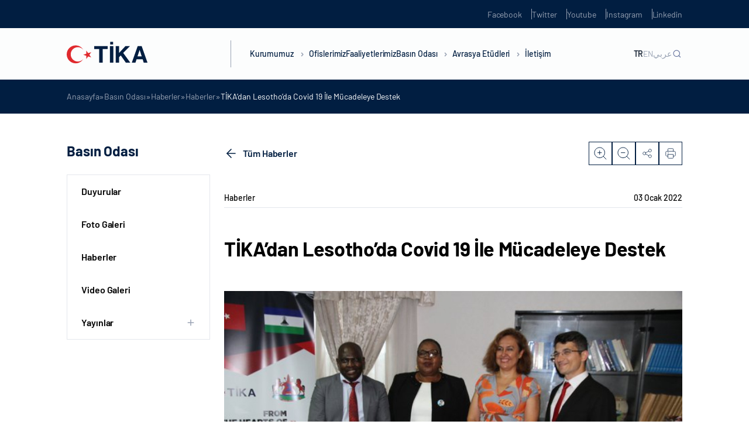

--- FILE ---
content_type: application/javascript; charset=utf-8
request_url: https://tika-wp.dev.kultur.gov.tr/wp-content/themes/tika/inc/ajax/core-ajax.js?ver=6.9
body_size: 12290
content:
let post_type = $("#ajax-list").data("post-type");
let post_id = $("#ajax-list").data("post-id");
let filters = {
  activities: [],
  regions: [],
  countries: [],
  dates: [],
};

//AJAX FILTER
function filterRequest(action_name, datas, selector, callback = "") {
  datas.post_id = post_id;
  $.ajax({
    url: tika_ajax.ajax_url,
    type: "POST",
    data: {
      action_name: action_name,
      action: "tika_ajax",
      security: tika_ajax.nonce,
      data: datas,
    },

    success: function (res) {
      $(selector).html(res);
      CheckObjectVisibility();
      if (callback) {
        callback();
      }
      //$("html, body").animate({ scrollTop: 0 }, "slow");
      //$(".dropdown-selected ").removeClass("is-open dropdown-menu-open");
    },
  });
}
//AJAX FILTER

//ACTION MODE
function applyLayoutMode() {
  const actionMode = $(".action-mode.is-active").data("type");
  if (actionMode === "grill") {
    $('button[data-type="grill"]').trigger("click");
  }
}
//ACTION MODE

//PAGINATION AJAX
$(document).on("click", ".pagination li a", function (e) {
  e.preventDefault();
  const currentPage = $(".pagination .current").text();
  let selected_page = $(this).text();
  let totalPosts = $("#total_posts").val();
  if ($(this).hasClass("next")) {
    selected_page = parseInt(currentPage) + 1;
  } else if ($(this).hasClass("prev")) {
    selected_page = currentPage - 1;
  }
  filterRequest(
    "get_date_range",
    { post_type, selected_page },
    "#ajax-list",
    function () {
      applyLayoutMode();
      filterRequest(
        "pagination",
        { totalPosts, post_type, selected_page },
        "#ajax-list-pagination"
      );
    }
  );
});
//PAGINATION AJAX

//DROPDOWN DATE PICKER AJAX
$("#dropdown-datepicker").on("click", function (e) {
  e.preventDefault();

  let start_date = $(".range-start").data("date");
  let end_date = $(".range-end").data("date");

  filters.dates = {
    start_date,
    end_date,
  };

  filterRequest(
    "get_date_range",
    { filters, post_type },
    "#ajax-list",
    function () {
      let totalPosts = $("#total_posts").val();
      let selected_page = $("#selected_page").val();
      applyLayoutMode();
      filterRequest(
        "pagination",
        { totalPosts, post_type, selected_page },
        "#ajax-list-pagination"
      );
    }
  );
});
//DROPDOWN DATE PICKER AJAX

//DROPDOWN STATIC DATE AJAX
$("input[name='static_dropdown_date']").click(function (e) {
  let static_start_date = $(this).data("static-date");
  filters.dates = { static_start_date };
  filterRequest(
    "get_date_range",
    { filters, post_type },
    "#ajax-list",
    function () {
      let totalPosts = $("#total_posts").val();
      let selected_page = $("#selected_page").val();
      applyLayoutMode();
      filterRequest(
        "pagination",
        { totalPosts, post_type, selected_page },
        "#ajax-list-pagination"
      );
    }
  );
});
//DROPDOWN STATIC DATE AJAX

//DROPDOWN ACTIVITIES AJAX
$("input[name='dropdown_activities[]']").click(function (e) {
  const activities = [];

  $("input[name='dropdown_activities[]']:checked").each(function () {
    activities.push($(this).data("category-id"));
  });

  filters.activities = activities;

  filterRequest(
    "get_date_range",
    { filters, post_type },
    "#ajax-list",
    function () {
      let totalPosts = $("#total_posts").val();
      let selected_page = $("#selected_page").val();
      applyLayoutMode();
      filterRequest(
        "pagination",
        { totalPosts, post_type, selected_page },
        "#ajax-list-pagination"
      );
    }
  );
});
//DROPDOWN ACTIVITIES AJAX

//DROPDOWN COUNTRIES AJAX
$("input[name='dropdown_countries[]']").click(function (e) {
  const countries = [];

  filters.countries = [];
  $("input[name='dropdown_countries[]']:checked").each(function () {
    countries.push($(this).data("category-id"));
  });

  filters.countries = countries;

  filterRequest(
    "get_date_range",
    { filters, post_type },
    "#ajax-list",
    function () {
      let totalPosts = $("#total_posts").val();
      let selected_page = $("#selected_page").val();
      applyLayoutMode();
      filterRequest(
        "pagination",
        { totalPosts, post_type, selected_page },
        "#ajax-list-pagination"
      );
    }
  );
});
//DROPDOWN COUNTRIES AJAX

//DROPDOWN REGIONS AJAX
$("input[name='dropdown_regions[]']").click(function (e) {
  const selectedRegion = $(this).data("category-id");

  $.each($("input[name='dropdown_countries[]']"), function () {
    if ($(this).data("parent-id") !== selectedRegion) {
      $(this).parent().parent().parent().hide();
    }
  });

  if (!$(this).is(":checked")) {
    $.each($("input[name='dropdown_countries[]']"), function () {
      $(this).parent().parent().parent().show();
    });
  }

  const regions = [];

  $("input[name='dropdown_regions[]']:checked").each(function () {
    regions.push(selectedRegion);
  });

  filters.regions = regions;
  filterRequest(
    "get_date_range",
    { filters, post_type },
    "#ajax-list",
    function () {
      let totalPosts = $("#total_posts").val();
      let selected_page = $("#selected_page").val();
      applyLayoutMode();
      filterRequest(
        "pagination",
        { totalPosts, post_type, selected_page },
        "#ajax-list-pagination"
      );
    }
  );
});
//DROPDOWN REGIONS AJAX

$(document).ready(function () {
  let haveList = $("#ajax-list").attr("id");
  let havePagination = $("#ajax-list-pagination").attr("id");
  let isCat = $("#ajax-list").data("taxonomy");
  let isSelectedCountry = $("#ajax-list").data("selected-country");
  let isSelectedRegion = $("#ajax-list").data("selected-region");

  if (isCat) {
    taxonomy = $("#ajax-list").data("taxonomy");
    term_id = $("#ajax-list").data("term-id");
  } else {
    taxonomy = "";
    term_id = "";
  }

  if (isSelectedCountry) {
    const countryCheckbox = $(
      "input[name='dropdown_countries[]'][data-category-id='" +
        isSelectedCountry +
        "']"
    );

    const regionCheckbox = $(
      "input[name='dropdown_regions[]'][data-category-id='" +
        isSelectedRegion +
        "']"
    );

    countryCheckbox.trigger("click");
    regionCheckbox.trigger("click");
  } else {
    selected_country = "";
    if (haveList && post_type) {
      filterRequest(
        "get_date_range",
        { post_type, taxonomy, term_id },
        "#ajax-list",
        function () {
          let totalPosts = $("#total_posts").val();
          let selected_page = $("#selected_page").val();
          filterRequest(
            "pagination",
            { totalPosts, post_type, selected_page },
            "#ajax-list-pagination"
          );
        }
      );
    }
  }
});

//ADDED FRONT-END
function DateMobileFilterHidden() {
  $(".m-filter ").removeClass("m-filter-is-open");
  $("body").removeClass("m-filter-hidden");
}

function termRedirect($tax) {
  let term_url = document.querySelector(
    'input[name="' + $tax + '"]:checked'
  ).value;
  if (term_url) {
    location.href = term_url;
  }
}

$(".action-mode").on("click", function () {
  const grilPostItems = $("#ajax-list").find(".grill-post-item");
  const grilPostItemsContainer = $("#ajax-list-grill");
  grilPostItemsContainer.empty();
  grilPostItems.each(function (index, item) {
    const cloneItem = item.cloneNode(true);
    cloneItem.classList.remove("d-none");
    grilPostItemsContainer.append(cloneItem);
  });
});

// $(document).on("click", ".gallery-list a", function (e) {
//   var top = window.scrollY;
//   $(".gallery-popup-card").css("top", top);
//   $(".gallery-popup-card").addClass("is-active");
//   $("body").css("overflow", "hidden");
//   slideActiveCard();
// });

// $(document).on("click", ".gallery-list a .card", function () {

//   const self = $(this);
//   const text = self.data("text");
//   let images = self.data("images");

//   const popup = $(".gallery-popup-card");
//   const top = window.scrollY;

//   popup.addClass("is-active");
//   popup.css("top", top);
//   popup.find(".gallery-popup-card-slider-text p").html(text);
//   $("body").css("overflow", "hidden");

//   var cardBody = new Swiper(".gallerySliderCardThumb", {
//     loop: false,
//     spaceBetween: 24,
//     slidesPerView: 5,
//     freeMode: true,
//     watchSlidesProgress: true,
//     on: {
//       init: function (swiper) {
//         swiper.removeAllSlides();

//         const slides = [];

//         images.map((item, index) => {
//           slides.push(
//             `<div class="swiper-slide"><img src="${item}" alt=""></div>`
//           );
//         });

//         swiper.appendSlide(slides);
//       },
//     },
//     breakpoints: {
//       // when window width is >= 320px
//       320: {
//         spaceBetween: 8,
//       },
//       993: {
//         spaceBetween: 24,
//       },
//     },
//   });

//   var cardHead = new Swiper(".gallerySliderCard", {
//     slidesPerView: 1,
//     loop: true,
//     grabCursor: false,
//     spaceBetween: 10,
//     allowTouchMove: false,
//     autoplay: {
//       delay: 5000,
//       disableOnInteraction: false,
//     },

//     thumbs: {
//       swiper: cardBody,
//     },

//     navigation: {
//       nextEl: ".gallerySliderCard .gallery-slider-next",
//       prevEl: ".gallerySliderCard .gallery-slider-prev",
//     },
//     pagination: {
//       el: ".gallerySliderCard .gallery-slider-actions .swiper-pagination",
//       type: "fraction",

//       renderFraction: function (currentClass, totalClass) {
//         return (
//           '<span class="' +
//           currentClass +
//           '"></span>' +
//           " <span>-</span> " +
//           '<span class="' +
//           totalClass +
//           '"></span>'
//         );
//       },
//     },
//     on: {
//       init: function (swiper) {
//         swiper.removeAllSlides();
//         const slides = [];

//         images.map((item, index) => {
//           slides.push(
//             `<div class="swiper-slide"><div class="gallery-slider-content"><img src="${item}" alt=""></div></div>`
//           );
//           // cardBody.appendSlide(`<div class="swiper-slide"><img src="${item}" alt=""></div>`);
//         });

//         swiper.appendSlide(slides);

//         swiper.slideTo(1, 0);

//         TimerGalleryPopup();
//         $(".gallery-popup-card-slider .timeline-dark").addClass("is-active");
//       },
//       slideChangeTransitionEnd: function (el) {
//         TimerGalleryPopup();
//       },
//       slideChange: function () {
//         $(".gallery-popup-card-slider .timeline-dark").removeClass("is-active");
//         setTimeout(() => {
//           $(".gallery-popup-card-slider .timeline-dark").addClass("is-active");
//         }, 100);
//       },
//     },
//   });

//   swipers.push(cardHead);
//   swipers.push(cardBody);
// });

$(document).on(
  "click",
  ".home-video-gallery-item , .home-video-gallery-list-item, .gallery-list .card, .human-stories-body-card .card , .swiper-carousel-animate-opacity .swiper-carousel-animate-opacity-bg",
  function () {
    const self = $(this).parent("a");
    const playerType = self.data("player-type") || "vimeo";
    const playerId = self.data("player-id");

    $(".player-popup-video").attr("data-player-type", playerType);

    if (playerType === "youtube") {
      if (playerPopup) {
        playerPopup.destroy();
      }

      playerPopup = new YT.Player("player-popup-video", {
        videoId: playerId,
        playerVars: { autoplay: 1, controls: 1, mute: 0 },
      });
    } else if (playerType === "vimeo") {
      if (playerVimeo) {
        playerVimeo.destroy();
      }

      playerVimeo = new Vimeo.Player("player-popup-video", {
        id: playerId,
        autoplay: true,
      });
    }

    $(".player-popup").addClass("is-active");
    $("body").css("overflow", "hidden");
  }
);

$(".player-popup-close , .player-popup-bg").on("click", function () {
  $(".player-popup").removeClass("is-active");
  $("body").css("overflow", "unset");

  const playerType = $(".player-popup-video").attr("data-player-type");

  if (playerType === "youtube") {
    playerPopup.destroy();
  } else if (playerType === "vimeo") {
    playerVimeo.destroy();
  }
});
